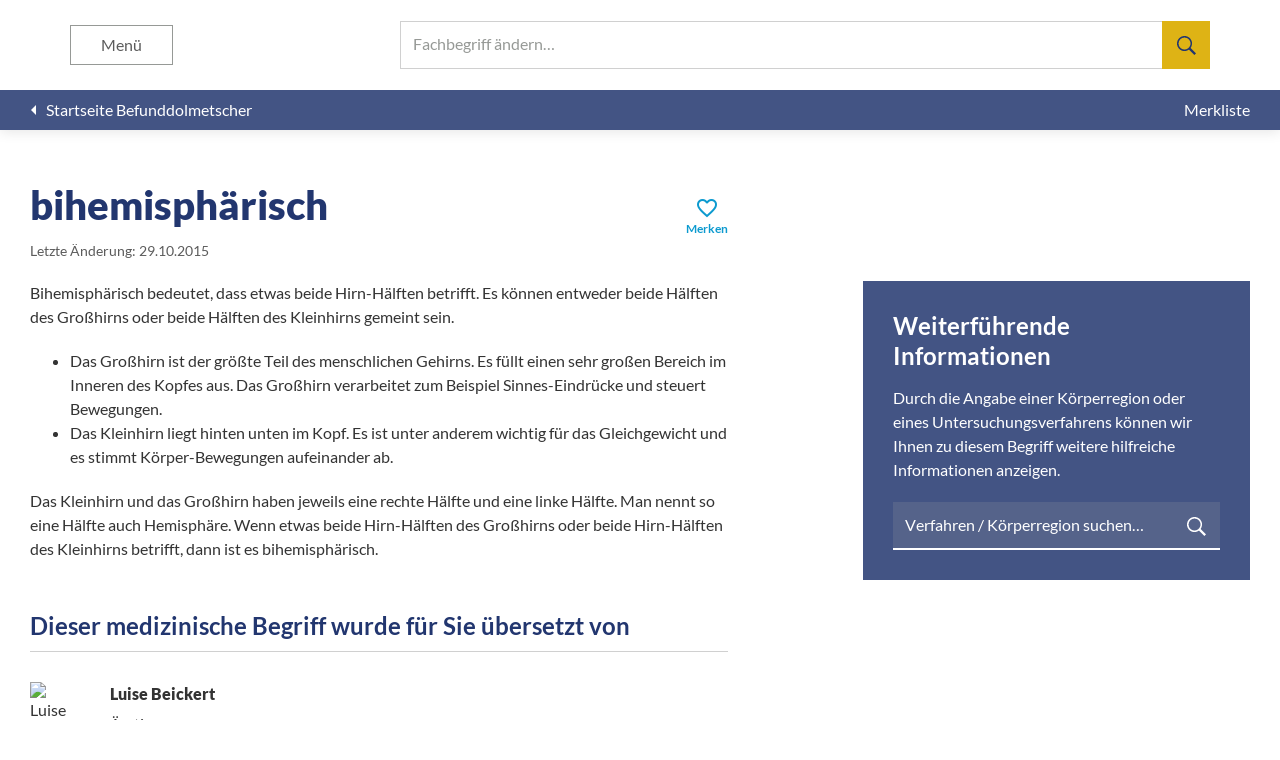

--- FILE ---
content_type: text/html; charset=UTF-8
request_url: https://befunddolmetscher.de/bihemisphaerisch
body_size: 5436
content:
<!DOCTYPE html><html lang="de" lang="de"><head><meta charset="utf-8" /><meta name="viewport" content="height=device-height, initial-scale=1, minimum-scale=1, viewport-fit=cover, width=device-width" /><meta name="application-name" content="Befunddolmetscher" /><meta name="msapplication-config" content="/browserconfig.xml" /><meta name="msapplication-TileColor" content="#FFFFFF" /><meta name="msapplication-TileImage" content="/mstile-144x144-3a246d935996a03c468ab1b958392118.png" /><meta name="msapplication-square310x310logo" content="/mstile-310x310-283f247c4c0489bb198ebb33d9084df2.png" /><meta name="msapplication-square150x150logo" content="/mstile-150x150-07c1be7425f0938ee9708700bdc6fd11.png" /><meta name="msapplication-square70x70logo" content="/mstile-70x70-1a41c661dc6cfc1f2583f434f67beb6b.png" /><meta name="msapplication-wide310x150logo" content="/mstile-310x150-3cced9dc54c3f76ec091e887d0e2cb20.png" /><meta name="webapp/config/environment" content="%7B%22APP%22%3A%7B%22api%22%3A%7B%22clientId%22%3A%2255217d58-b71c-4191-a7db-fdc853c36191%22%2C%22host%22%3A%22https%3A%2F%2Fapi.befunddolmetscher.de%22%2C%22namespace%22%3A%22v1.1%22%7D%2C%22name%22%3A%22webapp%22%2C%22version%22%3A%221.4.5%22%7D%2C%22EmberENV%22%3A%7B%22EXTEND_PROTOTYPES%22%3A%7B%22Date%22%3Afalse%7D%2C%22FEATURES%22%3A%7B%7D%2C%22_APPLICATION_TEMPLATE_WRAPPER%22%3Afalse%2C%22_DEFAULT_ASYNC_OBSERVERS%22%3Atrue%2C%22_JQUERY_INTEGRATION%22%3Afalse%2C%22_TEMPLATE_ONLY_GLIMMER_COMPONENTS%22%3Atrue%7D%2C%22environment%22%3A%22production%22%2C%22fastboot%22%3A%7B%22hostWhitelist%22%3A%5B%22api.befunddolmetscher.de%22%2C%22api-test.befunddolmetscher.de%22%2C%22befunddolmetscher.de%22%2C%22test.befunddolmetscher.de%22%2C%22fastboot%3A3000%22%2C%7B%7D%2C%7B%7D%5D%7D%2C%22metricsAdapters%22%3A%5B%7B%22config%22%3A%7B%22sites%22%3A%5B%7B%22piwikUrl%22%3A%22https%3A%2F%2Fstat.washabich.de%2Fmatomo%22%2C%22siteId%22%3A4%7D%5D%7D%2C%22environments%22%3A%5B%22production%22%5D%2C%22name%22%3A%22Piwik%22%7D%5D%2C%22modulePrefix%22%3A%22webapp%22%2C%22moment%22%3A%7B%22allowEmpty%22%3Atrue%7D%2C%22locationType%22%3A%22auto%22%2C%22rootURL%22%3A%22%2F%22%2C%22routerScroll%22%3A%7B%22delayScrollTop%22%3Atrue%7D%2C%22exportApplicationGlobal%22%3Afalse%7D" /><meta name="ember-cli-head-start" content><link id="ember4374363" rel="home" href="/" class="ember-view"><meta id="ember4374364" name="description" content="Was bedeutet bihemisphärisch? Hier erklären Ärzte leicht verständlich Begriffe aus medizinischen Befunden." class="ember-view"><title id="ember4374365" class="ember-view">bihemisphärisch | Befunddolmetscher</title> <script id="ember4374366" class="ember-view" type="application/ld+json">{"@context":"https://schema.org","@graph":[{"@type":"BreadcrumbList","itemListElement":[{"@type":"ListItem","position":1,"name":"Befunddolmetscher","item":"https://befunddolmetscher.de/"},{"@type":"ListItem","position":2,"name":"bihemisphärisch","item":"https://befunddolmetscher.de/bihemisphaerisch"}]},{"@type":"MedicalWebPage","name":"bihemisphärisch | Befunddolmetscher","description":"Was bedeutet bihemisphärisch? Hier erklären Ärzte leicht verständlich Begriffe aus medizinischen Befunden.","url":"https://befunddolmetscher.de/bihemisphaerisch","about":{"@type":"MedicalCondition","name":["bihemisphärisch"]},"aspect":["Diagnosis"],"publisher":"Befunddolmetscher - „Was hab’ ich?“ gemeinnützige GmbH","author":"Luise Beickert","audience":"http://schema.org/Patient","lastReviewed":"2015-10-29"}]}</script> <meta name="ember-cli-head-end" content><meta name="theme-color" content="#FFFFFF"><meta name="apple-mobile-web-app-capable" content="yes"><meta name="apple-mobile-web-app-title" content="Befunddolmetscher"><meta name="apple-mobile-web-app-status-bar-style" content="default"><link rel="apple-touch-icon" href="/apple-touch-icon-e5117bfbe8a6d2b6bc007bf1ee115da7.png" /><link rel="icon" type="image/png" href="/favicon-196-88754267ef3f48c7695c08a14a441d4d.png" sizes="196x196" /><link rel="icon" type="image/png" href="/favicon-128-ea7e2caca71235376671f152f0c3e75d.png" sizes="128x128" /><link rel="icon" type="image/png" href="/favicon-96-41dcf6d30c4fdb155261ceb0df743730.png" sizes="96x96" /><link rel="icon" type="image/png" href="/favicon-32-734d180645225620620fc2159462aef3.png" sizes="32x32" /><link rel="icon" type="image/png" href="/favicon-16-846d70ef8dff53878e82e98924a26555.png" sizes="16x16" /><link rel="manifest" href="/manifest-fbf40fcfa1d7b661612d4e865c087007.webmanifest" /><link rel="preload" crossorigin="anonymous" href="/assets/fonts/lato/lato-latin-300-normal-716309aab2bca045f9627f63ad79d0bf.woff2" as="font" type="font/woff2" /><link rel="preload" crossorigin="anonymous" href="/assets/fonts/lato/lato-latin-400-normal-e1b3b5908c9cf23dfb2b9c52b9a023ab.woff2" as="font" type="font/woff2" /><link rel="preload" crossorigin="anonymous" href="/assets/fonts/lato/lato-latin-400-italic-efee2d080d7bebdd2e0aeb2e030813a0.woff2" as="font" type="font/woff2" /><link rel="preload" crossorigin="anonymous" href="/assets/fonts/lato/lato-latin-700-normal-de69cf9e514df447d1b0bb16f49d2457.woff2" as="font" type="font/woff2" /><link rel="preload" crossorigin="anonymous" href="/assets/fonts/lato/lato-latin-900-normal-1c6c65523675abc6fcd78e804325bd77.woff2" as="font" type="font/woff2" /><link rel="preload" crossorigin="anonymous" href="/assets/fonts/material-icons/MaterialIcons-Regular-43b306a8369d62d8642886af6b7013ca.woff2" as="font" type="font/woff2" /><link rel="preload" href="/assets/images/backgrounds/explanation-aaf1f0659c4aa2fa5173b3cbefe0bde1.jpg" as="image" /><link rel="stylesheet" href="/assets/webapp-b6926bf1ade6b21a926393fd46176622.css" /></head><body> <script type="x/boundary" id="fastboot-body-start"></script><div class="app-container"><header class="app-header"><div class="app-header__header"><div id="ember4374367" class="app-header__search search-artikel ember-view"><div class="input-typeahead "><div class="ember-basic-dropdown"><div class="ember-view ember-basic-dropdown-trigger ember-basic-dropdown-trigger--in-place ember-power-select-trigger ember-power-select-typeahead-trigger" tabindex="-1" data-ebd-id="ember4374370-trigger" aria-owns="ember-basic-dropdown-content-ember4374370" aria-expanded="false"> <label class="input-typeahead__trigger"> <input autocapitalize="off" autocomplete="off" autocorrect="off" class="ember-power-select-search-input ember-power-select-typeahead-input" id="ember-power-select-typeahead-input-ember4374370" maxlength="255" required role="searchbox" spellcheck="false" value type="search"> <span class="input-typeahead__label">Fachbegriff ändern…</span><div class="input-typeahead__search-icon"> <svg height="24" viewbox="0 0 24 24" width="24" xmlns="http://www.w3.org/2000/svg"><path d="m17.5 14.625-.25.438 6.75 6.811-2.125 2.126-6.75-6.813-.438.313c-1.666 1.042-3.395 1.563-5.187 1.563-2.625 0-4.865-.938-6.719-2.813s-2.781-4.125-2.781-6.75.927-4.865 2.781-6.719 4.094-2.781 6.719-2.781 4.865.927 6.719 2.781 2.781 4.094 2.781 6.719c0 1.833-.5 3.542-1.5 5.125zm-2.688-10.438c-1.457-1.457-3.228-2.187-5.312-2.187s-3.854.73-5.313 2.188c-1.457 1.457-2.187 3.228-2.187 5.312s.73 3.854 2.188 5.313c1.457 1.457 3.228 2.187 5.312 2.187s3.854-.73 5.313-2.188c1.5-1.5 2.25-3.27 2.25-5.312s-.75-3.812-2.25-5.313z" stroke-width=".999999"></path></svg></div> </label></div><div id="ember-basic-dropdown-content-ember4374370" class="ember-basic-dropdown-content-placeholder"></div></div></div></div><button aria-label="Suchen" class="app-header__search-toggle " type="button"></button><button aria-label="Menü" class="app-header__menu-toggle " type="button"> Menü </button></div><div class="app_header__menu "><h1>Befunddolmetscher</h1><ul class="app-header__menu__list"><li> <a href="/" id="ember4374373" class="ember-view"> <span>Startseite</span> </a></li><li> <a href="/ueber-uns" id="ember4374374" class="ember-view"> <span>Über uns</span> </a></li><li> <a href="/redaktionsteam" id="ember4374375" class="ember-view"> <span>Redaktionsteam</span> </a></li><li> <a href="/literaturnachweis" id="ember4374376" class="ember-view"> <span>Literaturnachweis</span> </a></li><li> <button aria-label="Schließen" class="app-header__menu__close" type="button"></button></li></ul></div><div class="app-header__subheader"> <a href="/" id="ember4374377" class="ember-view app-header__back"> <i class="material-icons">arrow_left</i> <span>Startseite Befunddolmetscher</span> </a><div class="app-header__actions"> <a href="/merkliste" id="ember4374378" class="ember-view app-header__action"> <span>Merkliste</span> </a></div></div></header><main class="app-main"><div class="app-main__container"><section id="ember4374379" class="app-section app-section--unflex ember-view"><div class="app-section__content"><div id="ember4374380" class="artikel-content ember-view"><div class="artikel-content__header"><div><h1>bihemisphärisch</h1> <small><span data-nosnippet>Letzte Änderung: 29.10.2015</span></small></div><button class="artikel-content__bookmark" type="button"> <span class="artikel-content__bookmark__icon" data-nosnippet><i class="material-icons">favorite_border</i></span> <span class="artikel-content__bookmark__text " data-nosnippet>Merken</span> </button></div><div class="artikel-content__main"><div class="artikel-content__main__text"><p>Bihemisphärisch bedeutet, dass etwas beide Hirn-Hälften betrifft. Es können entweder beide Hälften des Großhirns oder beide Hälften des Kleinhirns gemeint sein.</p><ul><li>Das Großhirn ist der größte Teil des menschlichen Gehirns. Es füllt einen sehr großen Bereich im Inneren des Kopfes aus. Das Großhirn verarbeitet zum Beispiel Sinnes-Eindrücke und steuert Bewegungen.</li><li>Das Kleinhirn liegt hinten unten im Kopf. Es ist unter anderem wichtig für das Gleichgewicht und es stimmt Körper-Bewegungen aufeinander ab.</li></ul><p>Das Kleinhirn und das Großhirn haben jeweils eine rechte Hälfte und eine linke Hälfte. Man nennt so eine Hälfte auch Hemisphäre. Wenn etwas beide Hirn-Hälften des Großhirns oder beide Hirn-Hälften des Kleinhirns betrifft, dann ist es bihemisphärisch.</p><h3 class="artikel-content__editor-heading" data-nosnippet>Dieser medizinische Begriff wurde für Sie übersetzt von</h3><hr><div class="artikel-content__editor" data-nosnippet> <img alt="Luise Beickert" class="artikel-content__editor__photo" decoding="async" loading="lazy" src="https://api.befunddolmetscher.de/assets/img/team/153_150.webp"><div class="artikel-content__editor__info"> <span class="artikel-content__editor__name">Luise Beickert</span> <span>Ärztin</span> <span>Dresden</span></div></div></div><aside class="artikel-content__main__more"><h3 class="artikel-content__main__more__header">Weiterführende Informationen</h3><p>Durch die Angabe einer Körperregion oder eines Untersuchungsverfahrens können wir Ihnen zu diesem Begriff weitere hilfreiche Informationen anzeigen.</p><div class="input-typeahead input-typeahead--dark"><div class="ember-basic-dropdown"><div class="ember-view ember-basic-dropdown-trigger ember-basic-dropdown-trigger--in-place ember-power-select-trigger ember-power-select-typeahead-trigger" tabindex="-1" data-ebd-id="ember4374383-trigger" aria-owns="ember-basic-dropdown-content-ember4374383" aria-expanded="false"> <label class="input-typeahead__trigger"> <input autocapitalize="off" autocomplete="off" autocorrect="off" class="ember-power-select-search-input ember-power-select-typeahead-input" id="ember-power-select-typeahead-input-ember4374383" maxlength="255" required role="searchbox" spellcheck="false" value type="search"> <span class="input-typeahead__label">Verfahren / Körperregion suchen…</span><div class="input-typeahead__search-icon"> <svg height="24" viewbox="0 0 24 24" width="24" xmlns="http://www.w3.org/2000/svg"><path d="m17.5 14.625-.25.438 6.75 6.811-2.125 2.126-6.75-6.813-.438.313c-1.666 1.042-3.395 1.563-5.187 1.563-2.625 0-4.865-.938-6.719-2.813s-2.781-4.125-2.781-6.75.927-4.865 2.781-6.719 4.094-2.781 6.719-2.781 4.865.927 6.719 2.781 2.781 4.094 2.781 6.719c0 1.833-.5 3.542-1.5 5.125zm-2.688-10.438c-1.457-1.457-3.228-2.187-5.312-2.187s-3.854.73-5.313 2.188c-1.457 1.457-2.187 3.228-2.187 5.312s.73 3.854 2.188 5.313c1.457 1.457 3.228 2.187 5.312 2.187s3.854-.73 5.313-2.188c1.5-1.5 2.25-3.27 2.25-5.312s-.75-3.812-2.25-5.313z" stroke-width=".999999"></path></svg></div> </label></div><div id="ember-basic-dropdown-content-ember4374383" class="ember-basic-dropdown-content-placeholder"></div></div></div></aside></div></div></div></section></div><footer class="app-footer"><div class="app-footer__footer"><div class="app-footer__content"><div class="app-footer__columns"><div class="app-footer__column"> <span class="app-footer__header">Befunddolmetscher</span><ul class="app-footer__list"><li> <a href="/" id="ember4374386" class="ember-view"> <span>Startseite</span> </a></li><li> <a href="/ueber-uns" id="ember4374387" class="ember-view"> <span>Über uns</span> </a></li><li> <a href="/redaktionsteam" id="ember4374388" class="ember-view"> <span>Redaktionsteam</span> </a></li></ul></div><div class="app-footer__column"> <span class="app-footer__header">Häufig gesucht</span><div class="app-footer__lists"><ul class="app-footer__list app-footer__list--categories"><li> <a href="/osteochondrose" id="ember4374389" class="ember-view"> <span>Osteochondrose</span> </a></li><li> <a href="/a-e" id="ember4374390" class="ember-view"> <span>a.e.</span> </a></li><li> <a href="/abdomen" id="ember4374391" class="ember-view"> <span>Abdomen</span> </a></li><li> <a href="/spondylarthrose" id="ember4374392" class="ember-view"> <span>Spondylarthrose</span> </a></li></ul><ul class="app-footer__list app-footer__list--categories"><li> <a href="/a-femoralis" id="ember4374393" class="ember-view"> <span>A. femoralis</span> </a></li><li> <a href="/chondropathie" id="ember4374394" class="ember-view"> <span>Chondropathie</span> </a></li><li> <a href="/protrusion" id="ember4374395" class="ember-view"> <span>Protrusion</span> </a></li><li> <a href="/spondylose" id="ember4374396" class="ember-view"> <span>Spondylose</span> </a></li></ul><ul class="app-footer__list app-footer__list--categories"><li> <a href="/mrt/kopf/beispielbefund" id="ember4374397" class="ember-view"> <span>Beispielbefund MRT des Kopfes</span> </a></li><li> <a href="/darmspiegelung/beispielbefund" id="ember4374398" class="ember-view"> <span>Beispielbefund Darmspiegelung</span> </a></li><li> <a href="/magenspiegelung/beispielbefund" id="ember4374399" class="ember-view"> <span>Beispielbefund Magenspiegelung</span> </a></li><li> <a href="/ct/wirbelsaeule/beispielbefund" id="ember4374400" class="ember-view"> <span>Beispielbefund CT der Wirbelsäule</span> </a></li></ul></div></div></div><ul class="app-footer__links"><li class="app-footer__link"> <a href="/datenschutz" id="ember4374401" class="ember-view"> Datenschutz </a></li><li class="app-footer__link"> <a href="/impressum" id="ember4374402" class="ember-view"> Impressum </a></li><li class="app-footer__link"> <a href="/nutzungsbedingungen" id="ember4374403" class="ember-view"> Nutzungsbedingungen </a></li></ul></div></div></footer></main></div><script type="fastboot/shoebox" id="shoebox-ember-data-storefront">{"created":"2026-01-31T23:28:19.280Z","queries":{"GET::/v1.1/ktags":"{\"data\":[{\"type\":\"ktag\",\"id\":\"53\",\"attributes\":{\"name\":\"Arthroskopie Fuß\",\"url\":\"arthroskopie/fuss\"}},{\"type\":\"ktag\",\"id\":\"24\",\"attributes\":{\"name\":\"Arthroskopie Knie\",\"url\":\"arthroskopie/knie\"}},{\"type\":\"ktag\",\"id\":\"39\",\"attributes\":{\"name\":\"Arthroskopie Schulter\",\"url\":\"arthroskopie/schulter\"}},{\"type\":\"ktag\",\"id\":\"9\",\"attributes\":{\"name\":\"CT Abdomen\",\"url\":\"ct/abdomen\"}},{\"type\":\"ktag\",\"id\":\"49\",\"attributes\":{\"name\":\"CT Fuß\",\"url\":\"ct/fuss\"}},{\"type\":\"ktag\",\"id\":\"54\",\"attributes\":{\"name\":\"CT Hand\",\"url\":\"ct/hand\"}},{\"type\":\"ktag\",\"id\":\"29\",\"attributes\":{\"name\":\"CT Herz\",\"url\":\"ct/herz\"}},{\"type\":\"ktag\",\"id\":\"14\",\"attributes\":{\"name\":\"CT Hüfte\",\"url\":\"ct/huefte\"}},{\"type\":\"ktag\",\"id\":\"19\",\"attributes\":{\"name\":\"CT Knie\",\"url\":\"ct/knie\"}},{\"type\":\"ktag\",\"id\":\"1\",\"attributes\":{\"name\":\"CT Kopf\",\"url\":\"ct/kopf\"}},{\"type\":\"ktag\",\"id\":\"34\",\"attributes\":{\"name\":\"CT Schulter\",\"url\":\"ct/schulter\"}},{\"type\":\"ktag\",\"id\":\"25\",\"attributes\":{\"name\":\"CT Thorax\",\"url\":\"ct/thorax\"}},{\"type\":\"ktag\",\"id\":\"5\",\"attributes\":{\"name\":\"CT Wirbelsäule\",\"url\":\"ct/wirbelsaeule\"}},{\"type\":\"ktag\",\"id\":\"41\",\"attributes\":{\"name\":\"Darmspiegelung\",\"url\":\"darmspiegelung\"}},{\"type\":\"ktag\",\"id\":\"48\",\"attributes\":{\"name\":\"EKG\",\"url\":\"ekg\"}},{\"type\":\"ktag\",\"id\":\"47\",\"attributes\":{\"name\":\"Ergometrie\",\"url\":\"ergometrie\"}},{\"type\":\"ktag\",\"id\":\"32\",\"attributes\":{\"name\":\"Herzkatheter\",\"url\":\"herzkatheter\"}},{\"type\":\"ktag\",\"id\":\"33\",\"attributes\":{\"name\":\"Herzultraschall\",\"url\":\"herzultraschall\"}},{\"type\":\"ktag\",\"id\":\"12\",\"attributes\":{\"name\":\"körperliche Untersuchung Abdomen\",\"url\":\"koerperliche-untersuchung/abdomen\"}},{\"type\":\"ktag\",\"id\":\"52\",\"attributes\":{\"name\":\"körperliche Untersuchung Fuß\",\"url\":\"koerperliche-untersuchung/fuss\"}},{\"type\":\"ktag\",\"id\":\"31\",\"attributes\":{\"name\":\"körperliche Untersuchung Herz\",\"url\":\"koerperliche-untersuchung/herz\"}},{\"type\":\"ktag\",\"id\":\"17\",\"attributes\":{\"name\":\"körperliche Untersuchung Hüfte\",\"url\":\"koerperliche-untersuchung/huefte\"}},{\"type\":\"ktag\",\"id\":\"22\",\"attributes\":{\"name\":\"körperliche Untersuchung Knie\",\"url\":\"koerperliche-untersuchung/knie\"}},{\"type\":\"ktag\",\"id\":\"4\",\"attributes\":{\"name\":\"körperliche Untersuchung Kopf\",\"url\":\"koerperliche-untersuchung/kopf\"}},{\"type\":\"ktag\",\"id\":\"70\",\"attributes\":{\"name\":\"körperliche Untersuchung Schilddrüse\",\"url\":\"koerperliche-untersuchung/schilddruese\"}},{\"type\":\"ktag\",\"id\":\"37\",\"attributes\":{\"name\":\"körperliche Untersuchung Schulter\",\"url\":\"koerperliche-untersuchung/schulter\"}},{\"type\":\"ktag\",\"id\":\"28\",\"attributes\":{\"name\":\"körperliche Untersuchung Thorax\",\"url\":\"koerperliche-untersuchung/thorax\"}},{\"type\":\"ktag\",\"id\":\"8\",\"attributes\":{\"name\":\"körperliche Untersuchung Wirbelsäule\",\"url\":\"koerperliche-untersuchung/wirbelsaeule\"}},{\"type\":\"ktag\",\"id\":\"57\",\"attributes\":{\"name\":\"Lungenfunktion\",\"url\":\"lungenfunktion\"}},{\"type\":\"ktag\",\"id\":\"40\",\"attributes\":{\"name\":\"Magenspiegelung\",\"url\":\"magenspiegelung\"}},{\"type\":\"ktag\",\"id\":\"10\",\"attributes\":{\"name\":\"MRT Abdomen\",\"url\":\"mrt/abdomen\"}},{\"type\":\"ktag\",\"id\":\"50\",\"attributes\":{\"name\":\"MRT Fuß\",\"url\":\"mrt/fuss\"}},{\"type\":\"ktag\",\"id\":\"55\",\"attributes\":{\"name\":\"MRT Hand\",\"url\":\"mrt/hand\"}},{\"type\":\"ktag\",\"id\":\"30\",\"attributes\":{\"name\":\"MRT Herz\",\"url\":\"mrt/herz\"}},{\"type\":\"ktag\",\"id\":\"15\",\"attributes\":{\"name\":\"MRT Hüfte\",\"url\":\"mrt/huefte\"}},{\"type\":\"ktag\",\"id\":\"20\",\"attributes\":{\"name\":\"MRT Knie\",\"url\":\"mrt/knie\"}},{\"type\":\"ktag\",\"id\":\"2\",\"attributes\":{\"name\":\"MRT Kopf\",\"url\":\"mrt/kopf\"}},{\"type\":\"ktag\",\"id\":\"35\",\"attributes\":{\"name\":\"MRT Schulter\",\"url\":\"mrt/schulter\"}},{\"type\":\"ktag\",\"id\":\"26\",\"attributes\":{\"name\":\"MRT Thorax\",\"url\":\"mrt/thorax\"}},{\"type\":\"ktag\",\"id\":\"6\",\"attributes\":{\"name\":\"MRT Wirbelsäule\",\"url\":\"mrt/wirbelsaeule\"}},{\"type\":\"ktag\",\"id\":\"11\",\"attributes\":{\"name\":\"Röntgen Abdomen\",\"url\":\"roentgen/abdomen\"}},{\"type\":\"ktag\",\"id\":\"51\",\"attributes\":{\"name\":\"Röntgen Fuß\",\"url\":\"roentgen/fuss\"}},{\"type\":\"ktag\",\"id\":\"56\",\"attributes\":{\"name\":\"Röntgen Hand\",\"url\":\"roentgen/hand\"}},{\"type\":\"ktag\",\"id\":\"16\",\"attributes\":{\"name\":\"Röntgen Hüfte\",\"url\":\"roentgen/huefte\"}},{\"type\":\"ktag\",\"id\":\"21\",\"attributes\":{\"name\":\"Röntgen Knie\",\"url\":\"roentgen/knie\"}},{\"type\":\"ktag\",\"id\":\"3\",\"attributes\":{\"name\":\"Röntgen Kopf\",\"url\":\"roentgen/kopf\"}},{\"type\":\"ktag\",\"id\":\"36\",\"attributes\":{\"name\":\"Röntgen Schulter\",\"url\":\"roentgen/schulter\"}},{\"type\":\"ktag\",\"id\":\"27\",\"attributes\":{\"name\":\"Röntgen Thorax\",\"url\":\"roentgen/thorax\"}},{\"type\":\"ktag\",\"id\":\"7\",\"attributes\":{\"name\":\"Röntgen Wirbelsäule\",\"url\":\"roentgen/wirbelsaeule\"}},{\"type\":\"ktag\",\"id\":\"13\",\"attributes\":{\"name\":\"Sonografie Abdomen\",\"url\":\"sonografie/abdomen\"}},{\"type\":\"ktag\",\"id\":\"18\",\"attributes\":{\"name\":\"Sonografie Hüfte\",\"url\":\"sonografie/huefte\"}},{\"type\":\"ktag\",\"id\":\"23\",\"attributes\":{\"name\":\"Sonografie Knie\",\"url\":\"sonografie/knie\"}},{\"type\":\"ktag\",\"id\":\"42\",\"attributes\":{\"name\":\"Sonografie Schilddrüse\",\"url\":\"sonografie/schilddruese\"}},{\"type\":\"ktag\",\"id\":\"38\",\"attributes\":{\"name\":\"Sonografie Schulter\",\"url\":\"sonografie/schulter\"}},{\"type\":\"ktag\",\"id\":\"45\",\"attributes\":{\"name\":\"Szintigrafie Herz\",\"url\":\"szintigrafie/herz\"}},{\"type\":\"ktag\",\"id\":\"46\",\"attributes\":{\"name\":\"Szintigrafie Knochen\",\"url\":\"szintigrafie/knochen\"}},{\"type\":\"ktag\",\"id\":\"43\",\"attributes\":{\"name\":\"Szintigrafie Schilddrüse\",\"url\":\"szintigrafie/schilddruese\"}}]}","GET::/v1.1/artikel::filter[url]=bihemisphaerisch":"{\"data\":{\"type\":\"artikel\",\"id\":\"9393\",\"attributes\":{\"canonical\":true,\"changed\":\"2015-10-29 13:33:50\",\"editor-description\":\"Ärztin\",\"editor-name\":\"Luise Beickert\",\"editor-photo\":\"https://api.befunddolmetscher.de/assets/img/team/153_150.webp\",\"editor-place\":\"Dresden\",\"multiple\":false,\"name\":\"bihemisphärisch\",\"text\":\"\u003cp\u003eBihemisphärisch bedeutet, dass etwas beide Hirn-Hälften betrifft. Es können entweder beide Hälften des Großhirns oder beide Hälften des Kleinhirns gemeint sein.\u003c/p\u003e \u003cul\u003e \u003cli\u003eDas Großhirn ist der größte Teil des menschlichen Gehirns. Es füllt einen sehr großen Bereich im Inneren des Kopfes aus. Das Großhirn verarbeitet zum Beispiel Sinnes-Eindrücke und steuert Bewegungen. \u003c/li\u003e \u003cli\u003eDas Kleinhirn liegt hinten unten im Kopf. Es ist unter anderem wichtig für das Gleichgewicht und es stimmt Körper-Bewegungen aufeinander ab.\u003c/li\u003e \u003c/ul\u003e \u003cp\u003eDas Kleinhirn und das Großhirn haben jeweils eine rechte Hälfte und eine linke Hälfte. Man nennt so eine Hälfte auch Hemisphäre. Wenn etwas beide Hirn-Hälften des Großhirns oder beide Hirn-Hälften des Kleinhirns betrifft, dann ist es bihemisphärisch.\u003c/p\u003e \",\"url\":\"bihemisphaerisch\"}}}"}}</script><script type="x/boundary" id="fastboot-body-end"></script> <script defer src="/assets/vendor-f610401f15c9bfa73a06a9384fbed81c.js"></script> <script src="/assets/chunk.251.55ee91af1e3be41c14f9.js" defer></script> <script src="/assets/chunk.143.035d1f2ed35e644fec8e.js" defer></script> <script defer src="/assets/webapp-1a5ea792c9efdd8cdf88fd7d3f0825cd.js"></script> <div id="ember-basic-dropdown-wormhole"></div></body></html>